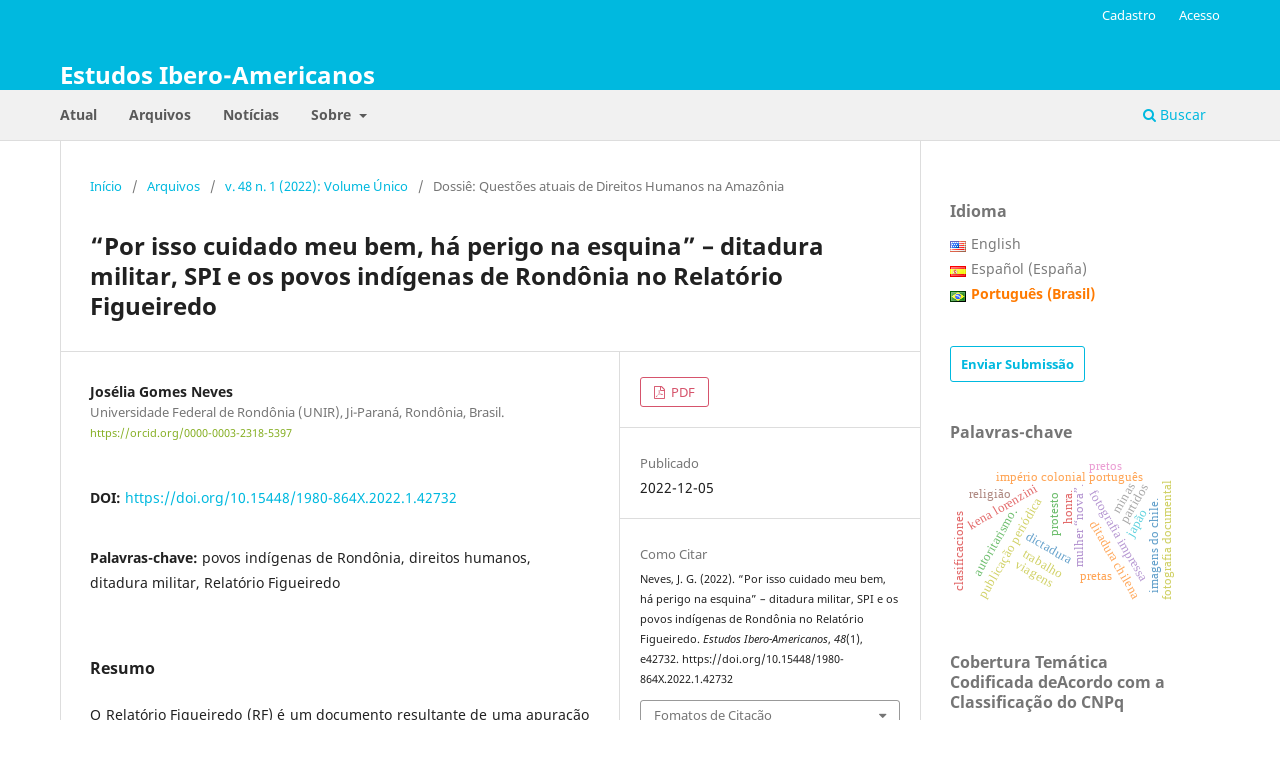

--- FILE ---
content_type: text/html; charset=utf-8
request_url: https://revistaseletronicas.pucrs.br/iberoamericana/article/view/42732
body_size: 15299
content:
<!DOCTYPE html>
<html lang="pt-BR" xml:lang="pt-BR">
<head>
	<meta charset="utf-8">
	<meta name="viewport" content="width=device-width, initial-scale=1.0">
	<title>
		“Por isso cuidado meu bem, há perigo na esquina” – ditadura militar, SPI e os povos indígenas de Rondônia no Relatório Figueiredo
							| Estudos Ibero-Americanos
			</title>

	
<link rel="icon" href="https://revistaseletronicas.pucrs.br/public/journals/15/favicon_pt_BR.png" />
<meta name="generator" content="Open Journal Systems 3.3.0.21" />
<!-- AddThis --><script type="text/javascript" src="//s7.addthis.com/js/300/addthis_widget.js#pubid=ra-5dd6b3fc18a076d2"></script>
<!-- Bootstrap CSS --><link rel="stylesheet" href="https://stackpath.bootstrapcdn.com/bootstrap/4.4.1/css/bootstrap.min.css" integrity="sha384-Vkoo8x4CGsO3+Hhxv8T/Q5PaXtkKtu6ug5TOeNV6gBiFeWPGFN9MuhOf23Q9Ifjh" crossorigin="anonymous">
<!-- Bootstrap JS --><script src="https://code.jquery.com/jquery-3.4.1.slim.min.js" integrity="sha384-J6qa4849blE2+poT4WnyKhv5vZF5SrPo0iEjwBvKU7imGFAV0wwj1yYfoRSJoZ+n" crossorigin="anonymous"></script><script src="https://cdn.jsdelivr.net/npm/popper.js@1.16.0/dist/umd/popper.min.js" integrity="sha384-Q6E9RHvbIyZFJoft+2mJbHaEWldlvI9IOYy5n3zV9zzTtmI3UksdQRVvoxMfooAo" crossorigin="anonymous"></script><script src="https://stackpath.bootstrapcdn.com/bootstrap/4.4.1/js/bootstrap.min.js" integrity="sha384-wfSDF2E50Y2D1uUdj0O3uMBJnjuUD4Ih7YwaYd1iqfktj0Uod8GCExl3Og8ifwB6" crossorigin="anonymous"></script>
<link rel="schema.DC" href="http://purl.org/dc/elements/1.1/" />
<meta name="DC.Creator.PersonalName" content="Josélia Gomes Neves"/>
<meta name="DC.Date.created" scheme="ISO8601" content="2022-12-05"/>
<meta name="DC.Date.dateSubmitted" scheme="ISO8601" content="2022-01-31"/>
<meta name="DC.Date.issued" scheme="ISO8601" content="2022-01-18"/>
<meta name="DC.Date.modified" scheme="ISO8601" content="2022-12-05"/>
<meta name="DC.Description" xml:lang="en" content="The Figueiredo Report (RF) is a document resulting from an investigation into violations committed specifically against Brazilian Indigenous Peoples by the Indigenous Protection Service (SPI) during the military dictatorship. It has contributed to understanding how the military forces in power materialized routine relations with indigenous populations at this time. These premises mobilized the present research agenda whose purpose was to analyze the human rights violations against the Indigenous Peoples of the Federal Territory of Rondônia in the years 1965 and 1966 through the actions of the 9th Regional Inspectorate located in Porto Velho. The methodology adopted was descriptive and analytical documentary research that made it possible to reexamine the Figueiredo Report, a set of 30 (thirty) volumes systematized at the end of the 1960s. The conclusion of the research showed that the RF archives made possible the knowledge of the historical memory that made explicit the prejudices against the Indigenous Peoples produced by the SPI during the military regime in Rondônia. It explained that the expectation of protection of this indigenist organ turned into dilapidation, appropriation, and exploitation of the indigenous patrimony by means of dubious public-private relations. The effects of these actions have translated into a series of violations of the human rights of the original communities in this part of the Brazilian Amazon, elements that can drive further studies in the search for reparation and social justice."/>
<meta name="DC.Description" xml:lang="es" content="El Informe Figueiredo (RF) es un documento resultante de una investigación sobre las violaciones cometidas específicamente contra los pueblos indígenas brasileños por el Servicio de Protección Indígena (SPI) durante la dictadura militar. Ha contribuido a comprender cómo las fuerzas militares en el poder materializaron las relaciones rutinarias con las poblaciones indígenas en esta época. Estas premisas movilizaron la presente agenda de investigación, cuyo objetivo fue analizar las violaciones de los derechos humanos contra los Pueblos Indígenas del Territorio Federal de Rondônia en los años 1965 y 1966 a través de la actuación de la 9ª Inspección Regional ubicada en Porto Velho. La metodología adoptada fue una investigación documental descriptiva y analítica que permitió reexaminar el Informe Figueiredo, un conjunto de 30 (treinta) volúmenes sistematizados a finales de la década de 1960. La conclusión de la investigación mostró que los archivos de la RF permitieron conocer la memoria histórica que explicitaba los prejuicios contra los Pueblos Indígenas producidos por el SPI durante el régimen militar en Rondônia. La expectativa de protección por parte de este organismo indígena se transformó en la dilapidación, apropiación y explotación del patrimonio indígena a través de dudosas relaciones público-privadas. Los efectos de estas acciones se han traducido en una serie de violaciones de los derechos humanos de las comunidades originarias de esta parte de la Amazonia brasileña, elementos que pueden impulsar otros estudios en la búsqueda de reparación y justicia social."/>
<meta name="DC.Description" xml:lang="pt" content="O Relatório Figueiredo (RF) é um documento resultante de uma apuração sobre violações cometidas especificamente contra os povos indígenas brasileiros pelo Serviço de Proteção aos Índios (SPI) no período da ditadura militar. Tem contribuído para compreender como as forças militares no poder materializavam as relações de rotina com as populações originárias nesta época. Estas premissas mobilizaram a presente agenda de pesquisa cuja finalidade foi analisar as violações dos direitos humanos contra os povos indígenas do Território Federal de Rondônia nos anos de 1965 e 1966, mediante atuação da 9ª Inspetoria Regional, localizada em Porto Velho. A metodologia adotada foi a pesquisa documental descritiva e analítica que possibilitou o reexame do Relatório Figueiredo, um conjunto de 30 (trinta) volumes sistematizados no final dos anos 60. A conclusão da pesquisa evidenciou que os arquivos do RF possibilitaram o conhecimento da memória histórica que explicitou prejuízos contra os povos indígenas produzidas pelo SPI durante o regime militar em Rondônia. Explicitou que a expectativa de proteção deste órgão indigenista se transformou em dilapidação, apropriação e exploração do patrimônio indígena por meio de duvidosas relações público-privadas. Os efeitos dessas ações se traduziram em um conjunto de violações para os direitos humanos das comunidades originárias nesta parte da Amazônia brasileira, elementos que podem impulsionar aprofundamentos em busca de reparação e justiça social. "/>
<meta name="DC.Format" scheme="IMT" content="application/pdf"/>
<meta name="DC.Identifier" content="42732"/>
<meta name="DC.Identifier.pageNumber" content="e42732"/>
<meta name="DC.Identifier.DOI" content="10.15448/1980-864X.2022.1.42732"/>
<meta name="DC.Identifier.URI" content="https://revistaseletronicas.pucrs.br/iberoamericana/article/view/42732"/>
<meta name="DC.Language" scheme="ISO639-1" content="pt"/>
<meta name="DC.Rights" content="Copyright (c) 2022 Josélia Gomes Neves"/>
<meta name="DC.Rights" content="http://creativecommons.org/licenses/by/4.0"/>
<meta name="DC.Source" content="Estudos Ibero-Americanos"/>
<meta name="DC.Source.ISSN" content="1980-864X"/>
<meta name="DC.Source.Issue" content="1"/>
<meta name="DC.Source.Volume" content="48"/>
<meta name="DC.Source.URI" content="https://revistaseletronicas.pucrs.br/iberoamericana"/>
<meta name="DC.Subject" xml:lang="pt" content="povos indígenas de Rondônia"/>
<meta name="DC.Subject" xml:lang="pt" content="direitos humanos"/>
<meta name="DC.Subject" xml:lang="pt" content="ditadura militar"/>
<meta name="DC.Subject" xml:lang="pt" content="Relatório Figueiredo"/>
<meta name="DC.Title" content="“Por isso cuidado meu bem, há perigo na esquina” – ditadura militar, SPI e os povos indígenas de Rondônia no Relatório Figueiredo"/>
<meta name="DC.Title.Alternative" xml:lang="en" content="“So watch out my dear, there’s danger around the corner” – Military Dictatorship, SPI and the Indigenous Peoples of Rondônia in the Figueiredo Report"/>
<meta name="DC.Title.Alternative" xml:lang="es" content="“Así que cuidado mi bien, hay peligro a la vuelta de la esquina” – Dictadura Militar, SPI y los Pueblos Indígenas de Rondônia en el Informe Figueiredo"/>
<meta name="DC.Type" content="Text.Serial.Journal"/>
<meta name="DC.Type.articleType" content="Dossiê: Questões atuais de Direitos Humanos na Amazônia"/>
<meta name="gs_meta_revision" content="1.1"/>
<meta name="citation_journal_title" content="Estudos Ibero-Americanos"/>
<meta name="citation_journal_abbrev" content="Estud. Ibero-Am. (Online)"/>
<meta name="citation_issn" content="1980-864X"/> 
<meta name="citation_author" content="Josélia Gomes Neves"/>
<meta name="citation_author_institution" content="Universidade Federal de Rondônia (UNIR), Ji-Paraná, Rondônia, Brasil."/>
<meta name="citation_title" content="“Por isso cuidado meu bem, há perigo na esquina” – ditadura militar, SPI e os povos indígenas de Rondônia no Relatório Figueiredo"/>
<meta name="citation_language" content="pt"/>
<meta name="citation_date" content="2022/12/05"/>
<meta name="citation_volume" content="48"/>
<meta name="citation_issue" content="1"/>
<meta name="citation_firstpage" content="e42732"/>
<meta name="citation_lastpage" content="e42732"/>
<meta name="citation_doi" content="10.15448/1980-864X.2022.1.42732"/>
<meta name="citation_abstract_html_url" content="https://revistaseletronicas.pucrs.br/iberoamericana/article/view/42732"/>
<meta name="citation_keywords" xml:lang="pt" content="povos indígenas de Rondônia"/>
<meta name="citation_keywords" xml:lang="pt" content="direitos humanos"/>
<meta name="citation_keywords" xml:lang="pt" content="ditadura militar"/>
<meta name="citation_keywords" xml:lang="pt" content="Relatório Figueiredo"/>
<meta name="citation_pdf_url" content="https://revistaseletronicas.pucrs.br/iberoamericana/article/download/42732/27865"/>
<meta name="citation_reference" content="ALMEIDA, Carina Santos de; NÖTZOLD, Ana Lúcia Vulfe. A Proteção Tutelar às Avessas: o Relatório Figueiredo e a violência contra o Povo Kaingang. In: ENCONTRO ESTADUAL DE HISTÓRIA, 15.; COLÓQUIO INTERNACIONAL GÊNERO, FEMINISMOS E DITADURAS NO CONE SUL, 2., 2014, Florianópolis. Anais [...]. Florianópolis: UFSC, 2014."/>
<meta name="citation_reference" content="ALVARENGA, Rodrigo; AMÉRICO JUNIOR, Elston. Da biopolítica à necropolítica contra os povos indígenas durante a ditadura militar brasileira (1964-1985). Ciências Sociais Unisinos, São Leopoldo, v. 55, n. 2, p. 212-222, maio/ago. 2019."/>
<meta name="citation_reference" content="ARQUIDIOCESE DE SÃO PAULO. Brasil: Nunca Mais. 26. ed. Petrópolis: Vozes, 1991."/>
<meta name="citation_reference" content="BELTRÃO, Jane Felipe; CARDEAL, Paulo Victor Neri. Povos indígenas, esbulho territorial e anos de chumbo: leituras do Relatório Figueiredo. Espaço Ameríndio, Porto Alegre, v. 12, n. 2, p. 290-312, jul./dez. 2018."/>
<meta name="citation_reference" content="BELCHIOR. Como nossos pais. Álbum Alucinação. [S. l.]: Gravadora Philips, 1976."/>
<meta name="citation_reference" content="BRANCO, Hélita da Silva Igrez.; XIMENES, Lenir Gomes. O Relatório Figueiredo e a violência contra os indígenas no território do atual MS. Anais do Sciencult, [S. l.], v. 7, n. 1, p. 163-175, 2018. Disponível em: https://anaisonline.uems.br/index.php/sciencult/article/view/4647. Acesso em: 16 jan. 2022."/>
<meta name="citation_reference" content="BRASIL. Ministério do Interior. Relatório Figueiredo. In: Brasil Doc. Belo Horizonte: UFMG, 1967. Disponível em: https://www.ufmg.br/brasildoc/temas/5-ditadura-militar-e-populacoes-indigenas/5-1-ministerio-do-interior-relatorio-figueiredo. Acesso em: 21 nov. 2019."/>
<meta name="citation_reference" content="BRASIL. Lei nº 11.645/2008. Altera a Lei n º 9.394/1996. Inclui no currículo oficial da rede de ensino a obrigatoriedade da temática “História e Cultura Afro-Brasileira e Indígena”. Brasília, DF: Presidência da República, [2008]. Disponível em: http://www.planalto.gov.br/ccivil_03/_Ato2007-2010/2008/Lei/L11645.htm. Acesso em: 21 dez. 2019."/>
<meta name="citation_reference" content="BRASIL. Parecer CNE/CEB nº 14/2015. Diretrizes Operacionais para a implementação da história e das culturas dos povos indígenas na Educação Básica, em decorrência da Lei nº 11.645/2008. Brasília, DF: Ministério da Educação, [2015]. Disponível em: http://portal.mec.gov.br/index.php?. Acesso em: 22 abr. 2018."/>
<meta name="citation_reference" content="BRASIL. [Constituição (1946)]. Constituição dos Estados Unidos do Brasil, de 18 de setembro de 1946. Brasília: Presidência da República, 1996"/>
<meta name="citation_reference" content="CARVALHO, Eduardo. Documento recuperado após décadas aponta crimes contra índios. Portal de Notícias G1, São Paulo, 27 abr. 2013. http://g1.globo.com/natureza/noticia/2013/04/documento-recuperado-apos-decadas-aponta-crimes-contra-indios.html. Acesso em: 17 jan. 2021."/>
<meta name="citation_reference" content="CLAUDE, Richard Pierre. Direito à Educação e Educação para os Direitos Humanos. SUR - Revista Internacional De Direitos Humanos, [S. l.], v. 2, n. 2, p. 36-63, 2005."/>
<meta name="citation_reference" content="DAVIS, Shelton H. Vítimas do milagre: o desenvolvimento e os índios do Brasil. Rio de Janeiro: Zahar, 1978."/>
<meta name="citation_reference" content="FIORI, Ernani Maria. Aprender a dizer a sua palavra. In: FREIRE, Paulo. Pedagogia do Oprimido. Rio de Janeiro: Paz e Terra, 1987."/>
<meta name="citation_reference" content="FREIRE, Paulo. Um diálogo com Paulo Freire sobre educação indígena. In: Assembleia do Conselho Indigenista Missionário. Cuiabá: Cimi, 1982."/>
<meta name="citation_reference" content="FREIRE, Paulo. Pedagogia do Oprimido. Rio de Janeiro: Paz e Terra, 1987."/>
<meta name="citation_reference" content="FREIRE, Paulo. Pedagogia da Esperança: um reencontro com a Pedagogia do Oprimido. São Paulo: Paz e Terra, 1992."/>
<meta name="citation_reference" content="FREIRE, Paulo. Pedagogia da Autonomia: saberes necessários à prática educativa. 26. ed. Rio de Janeiro: Paz e Terra, 1996."/>
<meta name="citation_reference" content="FREIRE, Paulo. Pedagogia da Indignação: cartas pedagógicas e outros escritos. São Paulo: Editora UNESP, 2000."/>
<meta name="citation_reference" content="FREIRE, Paulo. Política e Educação: ensaios. 5. Ed. São Paulo, Cortez, 2001."/>
<meta name="citation_reference" content="GIL, Antônio Carlos. Métodos e técnicas de pesquisa social. 6. ed. São Paulo: Atlas, 2008."/>
<meta name="citation_reference" content="LEONEL JR., Mauro. Etnodicéia Uruéu-au-au: o endocolonialismo e os Índios no Centro de Rondônia, o Direito à diferença e a preservação ambiental. São Paulo: IAMÁ: FAPESP, 1995."/>
<meta name="citation_reference" content="LOPES, Cloris Violeta Alves; MIRANDA, Kátia Aparecida da Silva Nunes. Paulo Freire e os direitos humanos: por um diálogo efetivo. Cenas Educacionais, Caetité, v. 4, n. 9, p. 1-15, 2021."/>
<meta name="citation_reference" content="MARTINS, Marco Antônio. Comissão da Verdade vai apurar assassinatos de índios durante a ditadura. Folha de S.Paulo, São Paulo, 30 abr. 2013. Disponível em: https://m.folha.uol.com.br/poder/2013/04/1270892-comissao-da-verdade-vai-apurar-assassinatos-de-Índios-durante-a-ditadura.shtml. Acesso em: 17 jan. 2021."/>
<meta name="citation_reference" content="MALHEIRO, Bruno Cezar. Mineração e territorialização de exceção na Amazônia: a geografia em ruínas dos Grandes Projetos. Boletim Goiano de Geografia, [S. l.], v. 40, 2020."/>
<meta name="citation_reference" content="MATHIAS, Francisco. Réquiem para o Dr. Luís Malheiros Tourinho. In: Gente de Opinião. Porto Velho, 10 jul. 2017. Disponível em: https://www.gentedeopiniao.com.br. Acesso em: 17 jan. 2022."/>
<meta name="citation_reference" content="MEIRELES, Denise Maldi. Os Pakaas-Novos. 544f. Orientador: Roque de Barros Laraia. Dissertação (Mestrado em Antropologia Social) – Universidade de Brasília, Brasília, 1986."/>
<meta name="citation_reference" content="ONU. Declaração das Nações Unidas sobre Direitos dos Povos Indígenas. Rio de Janeiro: Nações Unidas, 2008. Disponível em: https://www.acnur.org/fileadmin/Documentos/portugues/BDL/Declaracao_das_Nacoes_Unidas_sobre_os_Direitos_dos_Povos_Indigenas.pdf. Acesso em: 12 mar. 2019."/>
<meta name="citation_reference" content="PADILHA, Paulo Roberto. Educação em Direitos Humanos sob a ótica dos ensinamentos de Paulo Freire. Revista Múltiplas Leituras, [S. l.], v. 1, n. 2, p. 23-35, jul./dez., 2008."/>
<meta name="citation_reference" content="ROSSETTI, Regina CRISTINA, Paula. Nietzsche e Belchior: muito além do bigode. Revista Sonora, [S. l.], v. 6, n. 12, 2017."/>
<meta name="citation_reference" content="RODRIGUES, Alex. Relatório que denuncia violência contra indígenas no período militar será analisado na Comissão da Verdade. Agência Brasil, Brasília, 23 abr. 2013. Disponível em: http://memoria.ebc.com.br/agenciabrasil/noticia/2013-04-23/relatorio-que-denuncia-violencia-contra-indigenas-no-periodo-militar-sera-analisado-na-comissao-da-ve. Acesso em: 17 jan. 2021."/>
<meta name="citation_reference" content="SAID, Edward. Orientalismo: o oriente como invenção do ocidente. São Paulo: Cia. Das Letras, 2007."/>
<meta name="citation_reference" content="SPIVAK, Gayatri Chakravorty. Pode o subalterno falar? Belo Horizonte: Editora UFMG, 2010."/>
<meta name="citation_reference" content="TRINIDAD, Carlos Benítez. A questão indígena sob a ditadura militar: do imaginar ao dominar. Anuário Antropológico, [S. l.], v. 43, n. 1, 2018."/>
<meta name="citation_reference" content="VALENTE, Rubens. Os fuzis e as flechas: história de sangue e resistência indígena na ditadura. São Paulo: Cia das Letras, 2017."/>
<meta name="citation_reference" content="VALENTE, Rubens. Agonia e extinção do serviço de proteção aos índios no regime militar. Campos, [S. l.], v. 20, n. 2, p. 37-58, jul./dez, 2019."/>
<meta name="citation_reference" content="VIEIRA, Rinaldo Sérgio de Arruda. Relatório de Avaliação Área dos Pakaa-Nova. FIPE, mar.1984. In: Acervo ISA. [S. l.], c2013-2016. Disponível em: https://acervo.socioambiental.org. Acesso em: 12 nov. 2020."/>
<meta name="citation_reference" content="VILAÇA, Aparecida. Quem somos nós, os Wari encontram os brancos. Rio de Janeiro: EDUFRJ, 2006."/>
<link rel="alternate" type="application/atom+xml" href="https://revistaseletronicas.pucrs.br/iberoamericana/gateway/plugin/WebFeedGatewayPlugin/atom">
<link rel="alternate" type="application/rdf+xml" href="https://revistaseletronicas.pucrs.br/iberoamericana/gateway/plugin/WebFeedGatewayPlugin/rss">
<link rel="alternate" type="application/rss+xml" href="https://revistaseletronicas.pucrs.br/iberoamericana/gateway/plugin/WebFeedGatewayPlugin/rss2">
	<link rel="stylesheet" href="https://revistaseletronicas.pucrs.br/iberoamericana/$$$call$$$/page/page/css?name=stylesheet" type="text/css" /><link rel="stylesheet" href="https://revistaseletronicas.pucrs.br/iberoamericana/$$$call$$$/page/page/css?name=font" type="text/css" /><link rel="stylesheet" href="https://revistaseletronicas.pucrs.br/lib/pkp/styles/fontawesome/fontawesome.css?v=3.3.0.21" type="text/css" /><link rel="stylesheet" href="https://revistaseletronicas.pucrs.br/plugins/generic/doiInSummary/styles/doi.css?v=3.3.0.21" type="text/css" /><link rel="stylesheet" href="https://revistaseletronicas.pucrs.br/public/journals/15/styleSheet.css?d=2024-08-14+11%3A42%3A35" type="text/css" /><link rel="stylesheet" href="https://revistaseletronicas.pucrs.br/public/site/styleSheet.css?v=3.3.0.21" type="text/css" />
</head>
<body class="pkp_page_article pkp_op_view" dir="ltr">

	<div class="pkp_structure_page">

				<header class="pkp_structure_head" id="headerNavigationContainer" role="banner">
						
 <nav class="cmp_skip_to_content" aria-label="Ir para os links de conteúdo">
	<a href="#pkp_content_main">Ir para o conteúdo principal</a>
	<a href="#siteNav">Ir para o menu de navegação principal</a>
		<a href="#pkp_content_footer">Ir para o rodapé</a>
</nav>

			<div class="pkp_head_wrapper">

				<div class="pkp_site_name_wrapper">
					<button class="pkp_site_nav_toggle">
						<span>Open Menu</span>
					</button>
										<div class="pkp_site_name">
																<a href="						https://revistaseletronicas.pucrs.br/iberoamericana/index
					" class="is_text">Estudos Ibero-Americanos</a>
										</div>
				</div>

				
				<nav class="pkp_site_nav_menu" aria-label="Navegação no Site">
					<a id="siteNav"></a>
					<div class="pkp_navigation_primary_row">
						<div class="pkp_navigation_primary_wrapper">
																				<ul id="navigationPrimary" class="pkp_navigation_primary pkp_nav_list">
								<li class="">
				<a href="https://revistaseletronicas.pucrs.br/iberoamericana/issue/current">
					Atual
				</a>
							</li>
								<li class="">
				<a href="https://revistaseletronicas.pucrs.br/iberoamericana/issue/archive">
					Arquivos
				</a>
							</li>
								<li class="">
				<a href="https://revistaseletronicas.pucrs.br/iberoamericana/announcement">
					Notícias
				</a>
							</li>
								<li class="">
				<a href="https://revistaseletronicas.pucrs.br/iberoamericana/about">
					Sobre
				</a>
									<ul>
																					<li class="">
									<a href="https://revistaseletronicas.pucrs.br/iberoamericana/about">
										Sobre a Revista
									</a>
								</li>
																												<li class="">
									<a href="https://revistaseletronicas.pucrs.br/iberoamericana/about/submissions">
										Submissões
									</a>
								</li>
																												<li class="">
									<a href="https://revistaseletronicas.pucrs.br/iberoamericana/about/editorialTeam">
										Equipe Editorial
									</a>
								</li>
																												<li class="">
									<a href="https://revistaseletronicas.pucrs.br/iberoamericana/about/privacy">
										Declaração de Privacidade
									</a>
								</li>
																												<li class="">
									<a href="https://revistaseletronicas.pucrs.br/iberoamericana/about/contact">
										Contato
									</a>
								</li>
																		</ul>
							</li>
			</ul>

				

																						<div class="pkp_navigation_search_wrapper">
									<a href="https://revistaseletronicas.pucrs.br/iberoamericana/search" class="pkp_search pkp_search_desktop">
										<span class="fa fa-search" aria-hidden="true"></span>
										Buscar
									</a>
								</div>
													</div>
					</div>
					<div class="pkp_navigation_user_wrapper" id="navigationUserWrapper">
							<ul id="navigationUser" class="pkp_navigation_user pkp_nav_list">
								<li class="profile">
				<a href="https://revistaseletronicas.pucrs.br/iberoamericana/user/register">
					Cadastro
				</a>
							</li>
								<li class="profile">
				<a href="https://revistaseletronicas.pucrs.br/iberoamericana/login">
					Acesso
				</a>
							</li>
										</ul>

					</div>
				</nav>
			</div><!-- .pkp_head_wrapper -->
		</header><!-- .pkp_structure_head -->

						<div class="pkp_structure_content has_sidebar">
			<div class="pkp_structure_main" role="main">
				<a id="pkp_content_main"></a>

<div class="page page_article">
			<nav class="cmp_breadcrumbs" role="navigation" aria-label="Você está aqui:">
	<ol>
		<li>
			<a href="https://revistaseletronicas.pucrs.br/iberoamericana/index">
				Início
			</a>
			<span class="separator">/</span>
		</li>
		<li>
			<a href="https://revistaseletronicas.pucrs.br/iberoamericana/issue/archive">
				Arquivos
			</a>
			<span class="separator">/</span>
		</li>
					<li>
				<a href="https://revistaseletronicas.pucrs.br/iberoamericana/issue/view/1516">
					v. 48 n. 1 (2022): Volume Único
				</a>
				<span class="separator">/</span>
			</li>
				<li class="current" aria-current="page">
			<span aria-current="page">
									Dossiê: Questões atuais de Direitos Humanos na Amazônia
							</span>
		</li>
	</ol>
</nav>
	
		  	 <article class="obj_article_details">

		
	<h1 class="page_title">
		“Por isso cuidado meu bem, há perigo na esquina” – ditadura militar, SPI e os povos indígenas de Rondônia no Relatório Figueiredo
	</h1>

	
	<div class="row">
		<div class="main_entry">

							<section class="item authors">
					<h2 class="pkp_screen_reader">Autores</h2>
					<ul class="authors">
											<li>
							<span class="name">
								Josélia Gomes Neves
							</span>
															<span class="affiliation">
									Universidade Federal de Rondônia (UNIR), Ji-Paraná, Rondônia, Brasil.
																	</span>
																						<span class="orcid">
																		<a href="https://orcid.org/0000-0003-2318-5397" target="_blank">
										https://orcid.org/0000-0003-2318-5397
									</a>
								</span>
													</li>
										</ul>
				</section>
			
																												<section class="item doi">
						<h2 class="label">
														DOI:
						</h2>
						<span class="value">
							<a href="https://doi.org/10.15448/1980-864X.2022.1.42732">
								https://doi.org/10.15448/1980-864X.2022.1.42732
							</a>
						</span>
					</section>
							
									<section class="item keywords">
				<h2 class="label">
										Palavras-chave:
				</h2>
				<span class="value">
											povos indígenas de Rondônia, 											direitos humanos, 											ditadura militar, 											Relatório Figueiredo									</span>
			</section>
			
										<section class="item abstract">
					<h2 class="label">Resumo</h2>
					<p>O Relatório Figueiredo (RF) é um documento resultante de uma apuração sobre violações cometidas especificamente contra os povos indígenas brasileiros pelo Serviço de Proteção aos Índios (SPI) no período da ditadura militar. Tem contribuído para compreender como as forças militares no poder materializavam as relações de rotina com as populações originárias nesta época. Estas premissas mobilizaram a presente agenda de pesquisa cuja finalidade foi analisar as violações dos direitos humanos contra os povos indígenas do Território Federal de Rondônia nos anos de 1965 e 1966, mediante atuação da 9ª Inspetoria Regional, localizada em Porto Velho. A metodologia adotada foi a pesquisa documental descritiva e analítica que possibilitou o reexame do Relatório Figueiredo, um conjunto de 30 (trinta) volumes sistematizados no final dos anos 60. A conclusão da pesquisa evidenciou que os arquivos do RF possibilitaram o conhecimento da memória histórica que explicitou prejuízos contra os povos indígenas produzidas pelo SPI durante o regime militar em Rondônia. Explicitou que a expectativa de proteção deste órgão indigenista se transformou em dilapidação, apropriação e exploração do patrimônio indígena por meio de duvidosas relações público-privadas. Os efeitos dessas ações se traduziram em um conjunto de violações para os direitos humanos das comunidades originárias nesta parte da Amazônia brasileira, elementos que podem impulsionar aprofundamentos em busca de reparação e justiça social. </p>
				</section>
			
			<div class="item downloads_chart">
	<h3 class="label">
		Downloads
	</h3>
	<div class="value">
		<canvas class="usageStatsGraph" data-object-type="Submission" data-object-id="42732"></canvas>
		<div class="usageStatsUnavailable" data-object-type="Submission" data-object-id="42732">
			Não há dados estatísticos.
		</div>
	</div>
</div>


																																<section class="item author_bios">
					<h2 class="label">
													Biografia do Autor
											</h2>
																		<section class="sub_item">
								<h3 class="label">
																																							Josélia Gomes Neves, <span class="affiliation">Universidade Federal de Rondônia (UNIR), Ji-Paraná, Rondônia, Brasil.</span>
																	</h3>
								<div class="value">
									<p>Doutora em Educação Escolar pela Universidade Estadual Paulista (UNESP), em Araraquara-SP, Brasil. Professora da Universidade Federal de Rondônia, (UNIR), em Ji-Paraná, RO, Brasil.</p>
								</div>
							</section>
															</section>
			
										<section class="item references">
					<h2 class="label">
						Referências
					</h2>
					<div class="value">
																					<p>ALMEIDA, Carina Santos de; NÖTZOLD, Ana Lúcia Vulfe. A Proteção Tutelar às Avessas: o Relatório Figueiredo e a violência contra o Povo Kaingang. In: ENCONTRO ESTADUAL DE HISTÓRIA, 15.; COLÓQUIO INTERNACIONAL GÊNERO, FEMINISMOS E DITADURAS NO CONE SUL, 2., 2014, Florianópolis. Anais [...]. Florianópolis: UFSC, 2014. </p>
															<p>ALVARENGA, Rodrigo; AMÉRICO JUNIOR, Elston. Da biopolítica à necropolítica contra os povos indígenas durante a ditadura militar brasileira (1964-1985). Ciências Sociais Unisinos, São Leopoldo, v. 55, n. 2, p. 212-222, maio/ago. 2019.  
DOI: <a href="https://doi.org/10.4013/csu.2019.55.2.07">https://doi.org/10.4013/csu.2019.55.2.07</a>
</p>
															<p>ARQUIDIOCESE DE SÃO PAULO. Brasil: Nunca Mais. 26. ed. Petrópolis: Vozes, 1991. </p>
															<p>BELTRÃO, Jane Felipe; CARDEAL, Paulo Victor Neri. Povos indígenas, esbulho territorial e anos de chumbo: leituras do Relatório Figueiredo. Espaço Ameríndio, Porto Alegre, v. 12, n. 2, p. 290-312, jul./dez. 2018.  
DOI: <a href="https://doi.org/10.22456/1982-6524.83499">https://doi.org/10.22456/1982-6524.83499</a>
</p>
															<p>BELCHIOR. Como nossos pais. Álbum Alucinação. [S. l.]: Gravadora Philips, 1976. </p>
															<p>BRANCO, Hélita da Silva Igrez.; XIMENES, Lenir Gomes. O Relatório Figueiredo e a violência contra os indígenas no território do atual MS. Anais do Sciencult, [S. l.], v. 7, n. 1, p. 163-175, 2018. Disponível em: <a href="https://anaisonline.uems.br/index.php/sciencult/article/view/4647">https://anaisonline.uems.br/index.php/sciencult/article/view/4647</a>. Acesso em: 16 jan. 2022. </p>
															<p>BRASIL. Ministério do Interior. Relatório Figueiredo. In: Brasil Doc. Belo Horizonte: UFMG, 1967. Disponível em: <a href="https://www.ufmg.br/brasildoc/temas/5-ditadura-militar-e-populacoes-indigenas/5-1-ministerio-do-interior-relatorio-figueiredo">https://www.ufmg.br/brasildoc/temas/5-ditadura-militar-e-populacoes-indigenas/5-1-ministerio-do-interior-relatorio-figueiredo</a>. Acesso em: 21 nov. 2019. </p>
															<p>BRASIL. Lei nº 11.645/2008. Altera a Lei n º 9.394/1996. Inclui no currículo oficial da rede de ensino a obrigatoriedade da temática “História e Cultura Afro-Brasileira e Indígena”. Brasília, DF: Presidência da República, [2008]. Disponível em: <a href="http://www.planalto.gov.br/ccivil_03/_Ato2007-2010/2008/Lei/L11645.htm">http://www.planalto.gov.br/ccivil_03/_Ato2007-2010/2008/Lei/L11645.htm</a>. Acesso em: 21 dez. 2019. </p>
															<p>BRASIL. Parecer CNE/CEB nº 14/2015. Diretrizes Operacionais para a implementação da história e das culturas dos povos indígenas na Educação Básica, em decorrência da Lei nº 11.645/2008. Brasília, DF: Ministério da Educação, [2015]. Disponível em: <a href="http://portal.mec.gov.br/index.php?">http://portal.mec.gov.br/index.php?</a>. Acesso em: 22 abr. 2018. </p>
															<p>BRASIL. [Constituição (1946)]. Constituição dos Estados Unidos do Brasil, de 18 de setembro de 1946. Brasília: Presidência da República, 1996 </p>
															<p>CARVALHO, Eduardo. Documento recuperado após décadas aponta crimes contra índios. Portal de Notícias G1, São Paulo, 27 abr. 2013. <a href="http://g1.globo.com/natureza/noticia/2013/04/documento-recuperado-apos-decadas-aponta-crimes-contra-indios.html">http://g1.globo.com/natureza/noticia/2013/04/documento-recuperado-apos-decadas-aponta-crimes-contra-indios.html</a>. Acesso em: 17 jan. 2021. </p>
															<p>CLAUDE, Richard Pierre. Direito à Educação e Educação para os Direitos Humanos. SUR - Revista Internacional De Direitos Humanos, [S. l.], v. 2, n. 2, p. 36-63, 2005.  
DOI: <a href="https://doi.org/10.1590/S1806-64452005000100003">https://doi.org/10.1590/S1806-64452005000100003</a>
</p>
															<p>DAVIS, Shelton H. Vítimas do milagre: o desenvolvimento e os índios do Brasil. Rio de Janeiro: Zahar, 1978. </p>
															<p>FIORI, Ernani Maria. Aprender a dizer a sua palavra. In: FREIRE, Paulo. Pedagogia do Oprimido. Rio de Janeiro: Paz e Terra, 1987. </p>
															<p>FREIRE, Paulo. Um diálogo com Paulo Freire sobre educação indígena. In: Assembleia do Conselho Indigenista Missionário. Cuiabá: Cimi, 1982. </p>
															<p>FREIRE, Paulo. Pedagogia do Oprimido. Rio de Janeiro: Paz e Terra, 1987. </p>
															<p>FREIRE, Paulo. Pedagogia da Esperança: um reencontro com a Pedagogia do Oprimido. São Paulo: Paz e Terra, 1992. </p>
															<p>FREIRE, Paulo. Pedagogia da Autonomia: saberes necessários à prática educativa. 26. ed. Rio de Janeiro: Paz e Terra, 1996. </p>
															<p>FREIRE, Paulo. Pedagogia da Indignação: cartas pedagógicas e outros escritos. São Paulo: Editora UNESP, 2000.  
DOI: <a href="https://doi.org/10.1590/S1414-32832001000100016">https://doi.org/10.1590/S1414-32832001000100016</a>
</p>
															<p>FREIRE, Paulo. Política e Educação: ensaios. 5. Ed. São Paulo, Cortez, 2001. </p>
															<p>GIL, Antônio Carlos. Métodos e técnicas de pesquisa social. 6. ed. São Paulo: Atlas, 2008. </p>
															<p>LEONEL JR., Mauro. Etnodicéia Uruéu-au-au: o endocolonialismo e os Índios no Centro de Rondônia, o Direito à diferença e a preservação ambiental. São Paulo: IAMÁ: FAPESP, 1995. </p>
															<p>LOPES, Cloris Violeta Alves; MIRANDA, Kátia Aparecida da Silva Nunes. Paulo Freire e os direitos humanos: por um diálogo efetivo. Cenas Educacionais, Caetité, v. 4, n. 9, p. 1-15, 2021. </p>
															<p>MARTINS, Marco Antônio. Comissão da Verdade vai apurar assassinatos de índios durante a ditadura. Folha de S.Paulo, São Paulo, 30 abr. 2013. Disponível em: <a href="https://m.folha.uol.com.br/poder/2013/04/1270892-comissao-da-verdade-vai-apurar-assassinatos-de-%C3%8Dndios-durante-a-ditadura.shtml">https://m.folha.uol.com.br/poder/2013/04/1270892-comissao-da-verdade-vai-apurar-assassinatos-de-Índios-durante-a-ditadura.shtml</a>. Acesso em: 17 jan. 2021. </p>
															<p>MALHEIRO, Bruno Cezar. Mineração e territorialização de exceção na Amazônia: a geografia em ruínas dos Grandes Projetos. Boletim Goiano de Geografia, [S. l.], v. 40, 2020. </p>
															<p>MATHIAS, Francisco. Réquiem para o Dr. Luís Malheiros Tourinho. In: Gente de Opinião. Porto Velho, 10 jul. 2017. Disponível em: <a href="https://www.gentedeopiniao.com.br">https://www.gentedeopiniao.com.br</a>. Acesso em: 17 jan. 2022. </p>
															<p>MEIRELES, Denise Maldi. Os Pakaas-Novos. 544f. Orientador: Roque de Barros Laraia. Dissertação (Mestrado em Antropologia Social) – Universidade de Brasília, Brasília, 1986. </p>
															<p>ONU. Declaração das Nações Unidas sobre Direitos dos Povos Indígenas. Rio de Janeiro: Nações Unidas, 2008. Disponível em: <a href="https://www.acnur.org/fileadmin/Documentos/portugues/BDL/Declaracao_das_Nacoes_Unidas_sobre_os_Direitos_dos_Povos_Indigenas.pdf">https://www.acnur.org/fileadmin/Documentos/portugues/BDL/Declaracao_das_Nacoes_Unidas_sobre_os_Direitos_dos_Povos_Indigenas.pdf</a>. Acesso em: 12 mar. 2019. </p>
															<p>PADILHA, Paulo Roberto. Educação em Direitos Humanos sob a ótica dos ensinamentos de Paulo Freire. Revista Múltiplas Leituras, [S. l.], v. 1, n. 2, p. 23-35, jul./dez., 2008.  
DOI: <a href="https://doi.org/10.15603/1982-8993/ml.v1n2p23-35">https://doi.org/10.15603/1982-8993/ml.v1n2p23-35</a>
</p>
															<p>ROSSETTI, Regina CRISTINA, Paula. Nietzsche e Belchior: muito além do bigode. Revista Sonora, [S. l.], v. 6, n. 12, 2017. </p>
															<p>RODRIGUES, Alex. Relatório que denuncia violência contra indígenas no período militar será analisado na Comissão da Verdade. Agência Brasil, Brasília, 23 abr. 2013. Disponível em: <a href="http://memoria.ebc.com.br/agenciabrasil/noticia/2013-04-23/relatorio-que-denuncia-violencia-contra-indigenas-no-periodo-militar-sera-analisado-na-comissao-da-ve">http://memoria.ebc.com.br/agenciabrasil/noticia/2013-04-23/relatorio-que-denuncia-violencia-contra-indigenas-no-periodo-militar-sera-analisado-na-comissao-da-ve</a>. Acesso em: 17 jan. 2021. </p>
															<p>SAID, Edward. Orientalismo: o oriente como invenção do ocidente. São Paulo: Cia. Das Letras, 2007. </p>
															<p>SPIVAK, Gayatri Chakravorty. Pode o subalterno falar? Belo Horizonte: Editora UFMG, 2010. </p>
															<p>TRINIDAD, Carlos Benítez. A questão indígena sob a ditadura militar: do imaginar ao dominar. Anuário Antropológico, [S. l.], v. 43, n. 1, 2018.  
DOI: <a href="https://doi.org/10.4000/aa.2986">https://doi.org/10.4000/aa.2986</a>
</p>
															<p>VALENTE, Rubens. Os fuzis e as flechas: história de sangue e resistência indígena na ditadura. São Paulo: Cia das Letras, 2017. </p>
															<p>VALENTE, Rubens. Agonia e extinção do serviço de proteção aos índios no regime militar. Campos, [S. l.], v. 20, n. 2, p. 37-58, jul./dez, 2019.  
DOI: <a href="https://doi.org/10.5380/cra.v20i2.70055">https://doi.org/10.5380/cra.v20i2.70055</a>
</p>
															<p>VIEIRA, Rinaldo Sérgio de Arruda. Relatório de Avaliação Área dos Pakaa-Nova. FIPE, mar.1984. In: Acervo ISA. [S. l.], c2013-2016. Disponível em: <a href="https://acervo.socioambiental.org">https://acervo.socioambiental.org</a>. Acesso em: 12 nov. 2020. </p>
															<p>VILAÇA, Aparecida. Quem somos nós, os Wari encontram os brancos. Rio de Janeiro: EDUFRJ, 2006. </p>
																		</div>
				</section>
			
		</div><!-- .main_entry -->

		<div class="entry_details">

						
										<div class="item galleys">
					<h2 class="pkp_screen_reader">
						Downloads
					</h2>
					<ul class="value galleys_links">
													<li>
								
	
							

<a class="obj_galley_link pdf" href="https://revistaseletronicas.pucrs.br/iberoamericana/article/view/42732/27865">

		
	PDF

	</a>
							</li>
											</ul>
				</div>
						
						<div class="item published">
				<section class="sub_item">
					<h2 class="label">
						Publicado
					</h2>
					<div class="value">
																			<span>2022-12-05</span>
																	</div>
				</section>
							</div>
			
										<div class="item citation">
					<section class="sub_item citation_display">
						<h2 class="label">
							Como Citar
						</h2>
						<div class="value">
							<div id="citationOutput" role="region" aria-live="polite">
								<div class="csl-bib-body">
  <div class="csl-entry">Neves, J. G. (2022). “Por isso cuidado meu bem, há perigo na esquina” – ditadura militar, SPI e os povos indígenas de Rondônia no Relatório Figueiredo. <i>Estudos Ibero-Americanos</i>, <i>48</i>(1), e42732. https://doi.org/10.15448/1980-864X.2022.1.42732</div>
</div>
							</div>
							<div class="citation_formats">
								<button class="cmp_button citation_formats_button" aria-controls="cslCitationFormats" aria-expanded="false" data-csl-dropdown="true">
									Fomatos de Citação
								</button>
								<div id="cslCitationFormats" class="citation_formats_list" aria-hidden="true">
									<ul class="citation_formats_styles">
																					<li>
												<a
													rel="nofollow"
													aria-controls="citationOutput"
													href="https://revistaseletronicas.pucrs.br/iberoamericana/citationstylelanguage/get/acm-sig-proceedings?submissionId=42732&amp;publicationId=35475"
													data-load-citation
													data-json-href="https://revistaseletronicas.pucrs.br/iberoamericana/citationstylelanguage/get/acm-sig-proceedings?submissionId=42732&amp;publicationId=35475&amp;return=json"
												>
													ACM
												</a>
											</li>
																					<li>
												<a
													rel="nofollow"
													aria-controls="citationOutput"
													href="https://revistaseletronicas.pucrs.br/iberoamericana/citationstylelanguage/get/acs-nano?submissionId=42732&amp;publicationId=35475"
													data-load-citation
													data-json-href="https://revistaseletronicas.pucrs.br/iberoamericana/citationstylelanguage/get/acs-nano?submissionId=42732&amp;publicationId=35475&amp;return=json"
												>
													ACS
												</a>
											</li>
																					<li>
												<a
													rel="nofollow"
													aria-controls="citationOutput"
													href="https://revistaseletronicas.pucrs.br/iberoamericana/citationstylelanguage/get/apa?submissionId=42732&amp;publicationId=35475"
													data-load-citation
													data-json-href="https://revistaseletronicas.pucrs.br/iberoamericana/citationstylelanguage/get/apa?submissionId=42732&amp;publicationId=35475&amp;return=json"
												>
													APA
												</a>
											</li>
																					<li>
												<a
													rel="nofollow"
													aria-controls="citationOutput"
													href="https://revistaseletronicas.pucrs.br/iberoamericana/citationstylelanguage/get/associacao-brasileira-de-normas-tecnicas?submissionId=42732&amp;publicationId=35475"
													data-load-citation
													data-json-href="https://revistaseletronicas.pucrs.br/iberoamericana/citationstylelanguage/get/associacao-brasileira-de-normas-tecnicas?submissionId=42732&amp;publicationId=35475&amp;return=json"
												>
													ABNT
												</a>
											</li>
																					<li>
												<a
													rel="nofollow"
													aria-controls="citationOutput"
													href="https://revistaseletronicas.pucrs.br/iberoamericana/citationstylelanguage/get/chicago-author-date?submissionId=42732&amp;publicationId=35475"
													data-load-citation
													data-json-href="https://revistaseletronicas.pucrs.br/iberoamericana/citationstylelanguage/get/chicago-author-date?submissionId=42732&amp;publicationId=35475&amp;return=json"
												>
													Chicago
												</a>
											</li>
																					<li>
												<a
													rel="nofollow"
													aria-controls="citationOutput"
													href="https://revistaseletronicas.pucrs.br/iberoamericana/citationstylelanguage/get/harvard-cite-them-right?submissionId=42732&amp;publicationId=35475"
													data-load-citation
													data-json-href="https://revistaseletronicas.pucrs.br/iberoamericana/citationstylelanguage/get/harvard-cite-them-right?submissionId=42732&amp;publicationId=35475&amp;return=json"
												>
													Harvard
												</a>
											</li>
																					<li>
												<a
													rel="nofollow"
													aria-controls="citationOutput"
													href="https://revistaseletronicas.pucrs.br/iberoamericana/citationstylelanguage/get/ieee?submissionId=42732&amp;publicationId=35475"
													data-load-citation
													data-json-href="https://revistaseletronicas.pucrs.br/iberoamericana/citationstylelanguage/get/ieee?submissionId=42732&amp;publicationId=35475&amp;return=json"
												>
													IEEE
												</a>
											</li>
																					<li>
												<a
													rel="nofollow"
													aria-controls="citationOutput"
													href="https://revistaseletronicas.pucrs.br/iberoamericana/citationstylelanguage/get/modern-language-association?submissionId=42732&amp;publicationId=35475"
													data-load-citation
													data-json-href="https://revistaseletronicas.pucrs.br/iberoamericana/citationstylelanguage/get/modern-language-association?submissionId=42732&amp;publicationId=35475&amp;return=json"
												>
													MLA
												</a>
											</li>
																					<li>
												<a
													rel="nofollow"
													aria-controls="citationOutput"
													href="https://revistaseletronicas.pucrs.br/iberoamericana/citationstylelanguage/get/turabian-fullnote-bibliography?submissionId=42732&amp;publicationId=35475"
													data-load-citation
													data-json-href="https://revistaseletronicas.pucrs.br/iberoamericana/citationstylelanguage/get/turabian-fullnote-bibliography?submissionId=42732&amp;publicationId=35475&amp;return=json"
												>
													Turabian
												</a>
											</li>
																					<li>
												<a
													rel="nofollow"
													aria-controls="citationOutput"
													href="https://revistaseletronicas.pucrs.br/iberoamericana/citationstylelanguage/get/vancouver?submissionId=42732&amp;publicationId=35475"
													data-load-citation
													data-json-href="https://revistaseletronicas.pucrs.br/iberoamericana/citationstylelanguage/get/vancouver?submissionId=42732&amp;publicationId=35475&amp;return=json"
												>
													Vancouver
												</a>
											</li>
																			</ul>
																			<div class="label">
											Baixar Citação
										</div>
										<ul class="citation_formats_styles">
																							<li>
													<a href="https://revistaseletronicas.pucrs.br/iberoamericana/citationstylelanguage/download/ris?submissionId=42732&amp;publicationId=35475">
														<span class="fa fa-download"></span>
														Endnote/Zotero/Mendeley (RIS)
													</a>
												</li>
																							<li>
													<a href="https://revistaseletronicas.pucrs.br/iberoamericana/citationstylelanguage/download/bibtex?submissionId=42732&amp;publicationId=35475">
														<span class="fa fa-download"></span>
														BibTeX
													</a>
												</li>
																					</ul>
																	</div>
							</div>
						</div>
					</section>
				</div>
			
										<div class="item issue">

											<section class="sub_item">
							<h2 class="label">
								Edição
							</h2>
							<div class="value">
								<a class="title" href="https://revistaseletronicas.pucrs.br/iberoamericana/issue/view/1516">
									v. 48 n. 1 (2022): Volume Único
								</a>
							</div>
						</section>
					
											<section class="sub_item">
							<h2 class="label">
								Seção
							</h2>
							<div class="value">
								Dossiê: Questões atuais de Direitos Humanos na Amazônia
							</div>
						</section>
					
									</div>
			
															
										<div class="item copyright">
					<h2 class="label">
						Licença
					</h2>
																										<p>Copyright (c) 2022 Josélia Gomes Neves</p>
														<a rel="license" href="https://creativecommons.org/licenses/by/4.0/"><img alt="Creative Commons License" style="border-width:0" src="//i.creativecommons.org/l/by/4.0/88x31.png" /></a><br />Este trabalho está licenciado sob uma licença <a rel="license" href="https://creativecommons.org/licenses/by/4.0/">Creative Commons Attribution 4.0 International License</a>.
																
				</div>
			
			

		</div><!-- .entry_details -->
	</div><!-- .row -->

</article>

	<div id="articlesBySameAuthorList">
				</div>


</div><!-- .page -->

	</div><!-- pkp_structure_main -->

									<div class="pkp_structure_sidebar left" role="complementary" aria-label="Barra lateral">
				<link rel="stylesheet" type="text/css" href="/plugins/blocks/bandeiraIdioma/flagToggle.css">

<div class="pkp_block block_language">
	<span class="title">
		Idioma
	</span>

	<div class="content">
		<ul>
							<li class="locale_en_US" lang="en_US">
					<a href="https://revistaseletronicas.pucrs.br/iberoamericana/user/setLocale/en_US?source=%2Fiberoamericana%2Farticle%2Fview%2F42732">
						
												<span class="flagToggle en_US">
						&nbsp;
						</span>

																			English
						
					</a>
				</li>
							<li class="locale_es_ES" lang="es_ES">
					<a href="https://revistaseletronicas.pucrs.br/iberoamericana/user/setLocale/es_ES?source=%2Fiberoamericana%2Farticle%2Fview%2F42732">
						
												<span class="flagToggle es_ES">
						&nbsp;
						</span>

																			Español (España)
						
					</a>
				</li>
							<li class="locale_pt_BR current" lang="pt_BR">
					<a href="https://revistaseletronicas.pucrs.br/iberoamericana/user/setLocale/pt_BR?source=%2Fiberoamericana%2Farticle%2Fview%2F42732">
						
												<span class="flagToggle pt_BR">
						&nbsp;
						</span>

																			<strong>Português (Brasil)</strong>
						
						
					</a>
				</li>
					</ul>
	</div>
</div><!-- .block_language -->
<div class="pkp_block block_make_submission">
	<h2 class="pkp_screen_reader">
		Enviar Submissão
	</h2>

	<div class="content">
		<a class="block_make_submission_link" href="https://revistaseletronicas.pucrs.br/iberoamericana/about/submissions">
			Enviar Submissão
		</a>
	</div>
</div>
<div class="pkp_block block_Keywordcloud">
	<h2 class="title">Palavras-chave</h2>
	<div class="content" id='wordcloud'></div>

	<script>
		function randomColor() {
			var colors = ['#1f77b4', '#ff7f0e', '#2ca02c', '#d62728', '#9467bd', '#8c564b', '#e377c2', '#7f7f7f', '#bcbd22', '#17becf'];
			return colors[Math.floor(Math.random()*colors.length)];
		}

					document.addEventListener("DOMContentLoaded", function() {
				var keywords = [{"text":"protesto","size":1},{"text":"caf\u00e9 con piernas. farmacopornogr\u00e1fica. chile neoliberal","size":1},{"text":"mulher \u201cnova\u201d.","size":1},{"text":"fotografia impressa","size":1},{"text":"publica\u00e7\u00e3o peri\u00f3dica","size":1},{"text":"mocidade portuguesa feminina","size":1},{"text":"imp\u00e9rio colonial portugu\u00eas","size":1},{"text":"unidade popular. frente ampla. participa\u00e7\u00e3o pol\u00edtica. chile. uruguai.","size":1},{"text":"historiografia. pintura chilena. modelos te\u00f3ricos. pr\u00e1cticas escriturales.","size":1},{"text":"iglesias cat\u00f3lica y protestantes.","size":1},{"text":"redes ecum\u00e9nicas","size":1},{"text":"dictadura","size":1},{"text":"derechos humanos","size":1},{"text":"imagens do chile.","size":1},{"text":"p\u00f3s-colonialismos. guerras coloniais. percursos de vida.","size":1},{"text":"kena lorenzini","size":1},{"text":"ditadura chilena","size":1},{"text":"fotografia documental","size":1},{"text":"tropas ind\u00edgenas. guerra dos b\u00e1rbaros. estrat\u00e9gias e t\u00e1ticas. ag\u00eancia.","size":1},{"text":"autoritarismo.","size":1},{"text":"legitimidade","size":1},{"text":"partidos","size":1},{"text":"trabalho","size":1},{"text":"autoritarismo. desaparecimento for\u00e7ado. ditadura chilena.fundo clamor. arquivos do terror.","size":1},{"text":"hist\u00f3ria mar\u00edtima. hist\u00f3ria atl\u00e2ntica. cultura mar\u00edtima.","size":1},{"text":"mst. hist\u00f3ria oral. camponeses.","size":1},{"text":"editoras universit\u00e1rias. edipucrs. hist\u00f3ria das editoras universit\u00e1rias.","size":1},{"text":"massacre de batep\u00e1. dias comemorativos. mem\u00f3ria. s\u00e3o tom\u00e9 e pr\u00edncipe.","size":1},{"text":"advogados. ditadura. ex\u00edlio. elites. estado.","size":1},{"text":"republicanismo. liberalismo. ciudadan\u00eda. voto. uruguay","size":1},{"text":"hist\u00f3ria argentina","size":1},{"text":"am\u00e9rica latina. imprensa. guerra fria. anticomunismo. life en espa\u00f1ol.","size":1},{"text":"arqueologia. ditaduras. mem\u00f3rias dif\u00edceis. novos atores.","size":1},{"text":"religi\u00e3o","size":1},{"text":"imagem socioecon\u00f4mica","size":1},{"text":"viagens","size":1},{"text":"jap\u00e3o","size":1},{"text":"mem\u00f3ria social. colonialismo. luso(a)fonias.","size":1},{"text":"justi\u00e7a de transi\u00e7\u00e3o","size":1},{"text":"errorismo de estado","size":1},{"text":"cicatriz. coloniza\u00e7\u00e3o. escrita. pris\u00e3o. necropol\u00edtica.","size":1},{"text":"v\u00edtimas. reconhecimento. viol\u00eancia. mem\u00f3ria. esquecimento.","size":1},{"text":"florestas. terra. legisla\u00e7\u00e3o. sociedade. ilha de santa catarina.","size":1},{"text":"honra.","size":1},{"text":"pretos","size":1},{"text":"pretas","size":1},{"text":"minas","size":1},{"text":"div\u00f3rcio","size":1},{"text":"m\u00e9xico.","size":1},{"text":"clasificaciones","size":1}];
				var totalWeight = 0;
				var width = 300;
				var height = 200;
				var transitionDuration = 200;
				var length_keywords = keywords.length;
				var layout = d3.layout.cloud();

				layout.size([width, height])
					.words(keywords)
					.fontSize(function(d)
					{
						return fontSize(+d.size);
					})
					.on('end', draw);

				var svg = d3.select("#wordcloud").append("svg")
					.attr("viewBox", "0 0 " + width + " " + height)
					.attr("width", '100%');

				function update() {
					var words = layout.words();
					fontSize = d3.scaleLinear().range([16, 34]);
					if (words.length) {
						fontSize.domain([+words[words.length - 1].size || 1, +words[0].size]);
					}
				}

				keywords.forEach(function(item,index){totalWeight += item.size;});

				update();

				function draw(words, bounds) {
					var w = layout.size()[0],
						h = layout.size()[1];

					scaling = bounds
						? Math.min(
							w / Math.abs(bounds[1].x - w / 2),
							w / Math.abs(bounds[0].x - w / 2),
							h / Math.abs(bounds[1].y - h / 2),
							h / Math.abs(bounds[0].y - h / 2),
						) / 2
						: 1;

					svg
					.append("g")
					.attr(
						"transform",
						"translate(" + [w >> 1, h >> 1] + ")scale(" + scaling + ")",
					)
					.selectAll("text")
						.data(words)
					.enter().append("text")
						.style("font-size", function(d) { return d.size + "px"; })
						.style("font-family", 'serif')
						.style("fill", randomColor)
						.style('cursor', 'pointer')
						.style('opacity', 0.7)
						.attr('class', 'keyword')
						.attr("text-anchor", "middle")
						.attr("transform", function(d) {
							return "translate(" + [d.x, d.y] + ")rotate(" + d.rotate + ")";
						})
						.text(function(d) { return d.text; })
						.on("click", function(d, i){
							window.location = "https://revistaseletronicas.pucrs.br/iberoamericana/search?query=QUERY_SLUG".replace(/QUERY_SLUG/, encodeURIComponent(''+d.text+''));
						})
						.on("mouseover", function(d, i) {
							d3.select(this).transition()
								.duration(transitionDuration)
								.style('font-size',function(d) { return (d.size + 3) + "px"; })
								.style('opacity', 1);
						})
						.on("mouseout", function(d, i) {
							d3.select(this).transition()
								.duration(transitionDuration)
								.style('font-size',function(d) { return d.size + "px"; })
								.style('opacity', 0.7);
						})
						.on('resize', function() { update() });
				}

				layout.start();

			});
			</script>
</div>
<div class="pkp_block block_custom" id="customblock-capes">
	<h2 class="title pkp_screen_reader">capes</h2>
	<div class="content">
		<div class="livros"><strong><span class="title"> Cobertura Temática Codificada deAcordo com a Classificação do CNPq</span></strong></div>
<div class="livros">
<ul>
<ul>
<li class="show"><strong>Área principal: </strong>História</li>
<li class="show"><strong>Qualis:</strong> A2</li>
<li class="show"><strong>Período:</strong> 2017-2020</li>
</ul>
</ul>
<p>&nbsp;</p>
</div>
<div class="livros"><strong><span class="title"> Política de Acesso Livre </span></strong></div>
<div class="livros">
<ul>
<ul>
<li class="show">
<p align="Justify">Este periódico proporciona acesso aberto a todo o seu conteúdo, seguindo o princípio de que tornar gratuito o acesso à pesquisa científica gera um maior intercâmbio global de conhecimento.</p>
</li>
</ul>
</ul>
<p>&nbsp;</p>
</div>
<div class="livros"><strong><span class="title">APCs</span></strong></div>
<div class="livros">
<ul>
<ul>
<li class="show">Este periódico não cobra taxas para publicação.</li>
</ul>
</ul>
</div>
	</div>
</div>
<div class="pkp_block block_custom" id="customblock-social-media">
	<h2 class="title pkp_screen_reader">social-media</h2>
	<div class="content">
		<!-- PORTUGUÊS -->
<div class="addthis"><span class="title">Compartilhar</span>
<div class="addthis_inline_share_toolbox">&nbsp;</div>
</div>
	</div>
</div>
<div class="pkp_block block_custom" id="customblock-livros">
	<h2 class="title pkp_screen_reader">livros</h2>
	<div class="content">
		<div class="livros"><span class="title">Sugestão de leitura</span> <a href="https://editora.pucrs.br/livro/1464/" target="_blank" rel="noopener"><img src="https://editora.pucrs.br/download/assets/mkt/banner-periodicos-ibero.png" alt="" width="1080" height="1784"></a></div>
	</div>
</div>
<div class="pkp_block block_custom" id="customblock-apoiamos">
	<h2 class="title pkp_screen_reader">apoiamos</h2>
	<div class="content">
		<div class="apoiamos">
<ul>
<li class="show"><strong>e-ISSN: </strong>1980-864X</li>
<li class="show"><strong>ISSN-L: </strong>0101-4064</li>
</ul>
<img class="mb-4 img-fluid logos" src="https://editora.pucrs.br/edipucrs/assets/periodicos/logos/cope.jpg" alt="COPE - Committee on Publication Ethics"> <img class="mb-4 img-fluid logos" src="https://editora.pucrs.br/edipucrs/assets/periodicos/logos/open-access.jpg" alt="Acesso Aberto"> <img class="mb-4 img-fluid logos" src="https://editora.pucrs.br/edipucrs/assets/periodicos/logos/diadorim.png" alt="Diadorim"> <img class="mb-4 img-fluid logos" src="https://editora.pucrs.br/edipucrs/assets/periodicos/logos/turnitin.png" alt="Turnitin"></div>
	</div>
</div>

			</div><!-- pkp_sidebar.left -->
			</div><!-- pkp_structure_content -->

<div class="pkp_structure_footer_wrapper" role="contentinfo">
	<a id="pkp_content_footer"></a>

	<div class="pkp_structure_footer">

		
		<div class="pkp_brand_footer" role="complementary">
			<a href="https://revistaseletronicas.pucrs.br/iberoamericana/about/aboutThisPublishingSystem">
				<img alt="Mais informações sobre o sistema de publicação, a plataforma e o fluxo de publicação do OJS/PKP." src="https://revistaseletronicas.pucrs.br/templates/images/ojs_brand.png">
			</a>
		</div>
	</div>
</div><!-- pkp_structure_footer_wrapper -->

</div><!-- pkp_structure_page -->

<script src="https://revistaseletronicas.pucrs.br/lib/pkp/lib/vendor/components/jquery/jquery.min.js?v=3.3.0.21" type="text/javascript"></script><script src="https://revistaseletronicas.pucrs.br/lib/pkp/lib/vendor/components/jqueryui/jquery-ui.min.js?v=3.3.0.21" type="text/javascript"></script><script src="https://revistaseletronicas.pucrs.br/plugins/themes/default/js/lib/popper/popper.js?v=3.3.0.21" type="text/javascript"></script><script src="https://revistaseletronicas.pucrs.br/plugins/themes/default/js/lib/bootstrap/util.js?v=3.3.0.21" type="text/javascript"></script><script src="https://revistaseletronicas.pucrs.br/plugins/themes/default/js/lib/bootstrap/dropdown.js?v=3.3.0.21" type="text/javascript"></script><script src="https://revistaseletronicas.pucrs.br/plugins/themes/default/js/main.js?v=3.3.0.21" type="text/javascript"></script><script src="https://revistaseletronicas.pucrs.br/plugins/generic/citationStyleLanguage/js/articleCitation.js?v=3.3.0.21" type="text/javascript"></script><script src="https://d3js.org/d3.v4.js?v=3.3.0.21" type="text/javascript"></script><script src="https://cdn.jsdelivr.net/gh/holtzy/D3-graph-gallery@master/LIB/d3.layout.cloud.js?v=3.3.0.21" type="text/javascript"></script><script type="text/javascript">var pkpUsageStats = pkpUsageStats || {};pkpUsageStats.data = pkpUsageStats.data || {};pkpUsageStats.data.Submission = pkpUsageStats.data.Submission || {};pkpUsageStats.data.Submission[42732] = {"data":{"2023":{"1":1,"2":0,"3":0,"4":0,"5":0,"6":0,"7":0,"8":0,"9":0,"10":0,"11":0,"12":0},"2024":{"1":0,"2":0,"3":0,"4":0,"5":0,"6":0,"7":0,"8":8,"9":15,"10":14,"11":12,"12":10},"2025":{"1":45,"2":8,"3":10,"4":12,"5":12,"6":11,"7":8,"8":17,"9":17,"10":15,"11":28,"12":17},"2026":{"1":8,"2":0,"3":0,"4":0,"5":0,"6":0,"7":0,"8":0,"9":0,"10":0,"11":0,"12":0}},"label":"Todos os downloads","color":"79,181,217","total":268};</script><script src="https://cdnjs.cloudflare.com/ajax/libs/Chart.js/2.0.1/Chart.js?v=3.3.0.21" type="text/javascript"></script><script type="text/javascript">var pkpUsageStats = pkpUsageStats || {};pkpUsageStats.locale = pkpUsageStats.locale || {};pkpUsageStats.locale.months = ["Jan","Fev","Mar","Abr","Mai","Jun","Jul","Ago","Set","Out","Nov","Dez"];pkpUsageStats.config = pkpUsageStats.config || {};pkpUsageStats.config.chartType = "line";</script><script src="https://revistaseletronicas.pucrs.br/plugins/generic/usageStats/js/UsageStatsFrontendHandler.js?v=3.3.0.21" type="text/javascript"></script><script type="text/javascript">
(function (w, d, s, l, i) { w[l] = w[l] || []; var f = d.getElementsByTagName(s)[0],
j = d.createElement(s), dl = l != 'dataLayer' ? '&l=' + l : ''; j.async = true; 
j.src = 'https://www.googletagmanager.com/gtag/js?id=' + i + dl; f.parentNode.insertBefore(j, f); 
function gtag(){dataLayer.push(arguments)}; gtag('js', new Date()); gtag('config', i); })
(window, document, 'script', 'dataLayer', 'UA-105757186-4');
</script>

<span class="Z3988" title="ctx_ver=Z39.88-2004&amp;rft_id=https%3A%2F%2Frevistaseletronicas.pucrs.br%2Fiberoamericana%2Farticle%2Fview%2F42732&amp;rft_val_fmt=info%3Aofi%2Ffmt%3Akev%3Amtx%3Ajournal&amp;rft.language=pt_BR&amp;rft.genre=article&amp;rft.title=Estudos+Ibero-Americanos&amp;rft.jtitle=Estudos+Ibero-Americanos&amp;rft.atitle=%E2%80%9CPor+isso+cuidado+meu+bem%2C+h%C3%A1+perigo+na+esquina%E2%80%9D+%E2%80%93+ditadura+militar%2C+SPI+e+os+povos+ind%C3%ADgenas+de+Rond%C3%B4nia+no+Relat%C3%B3rio+Figueiredo&amp;rft.artnum=42732&amp;rft.stitle=Estud.+Ibero-Am.+%28Online%29&amp;rft.volume=48&amp;rft.issue=1&amp;rft.aulast=Neves&amp;rft.aufirst=Jos%C3%A9lia+Gomes&amp;rft.date=2022-12-05&amp;rft_id=info%3Adoi%2F10.15448%2F1980-864X.2022.1.42732&amp;rft.pages=e42732&amp;rft.issn=0101-4064&amp;rft.eissn=1980-864X"></span>

</body>
</html>
